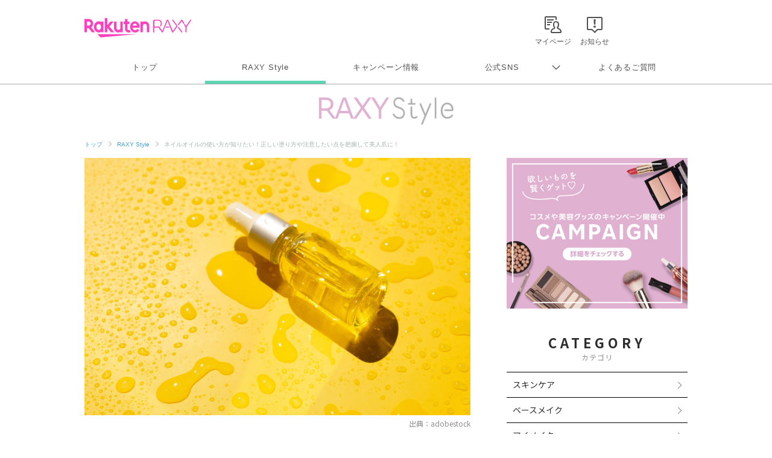

--- FILE ---
content_type: text/html; charset=utf-8
request_url: https://www.google.com/recaptcha/api2/aframe
body_size: 184
content:
<!DOCTYPE HTML><html><head><meta http-equiv="content-type" content="text/html; charset=UTF-8"></head><body><script nonce="E3RaRd4CTtlZ4Fj6EjzAbA">/** Anti-fraud and anti-abuse applications only. See google.com/recaptcha */ try{var clients={'sodar':'https://pagead2.googlesyndication.com/pagead/sodar?'};window.addEventListener("message",function(a){try{if(a.source===window.parent){var b=JSON.parse(a.data);var c=clients[b['id']];if(c){var d=document.createElement('img');d.src=c+b['params']+'&rc='+(localStorage.getItem("rc::a")?sessionStorage.getItem("rc::b"):"");window.document.body.appendChild(d);sessionStorage.setItem("rc::e",parseInt(sessionStorage.getItem("rc::e")||0)+1);localStorage.setItem("rc::h",'1769130134420');}}}catch(b){}});window.parent.postMessage("_grecaptcha_ready", "*");}catch(b){}</script></body></html>

--- FILE ---
content_type: application/javascript; charset=utf-8
request_url: https://fundingchoicesmessages.google.com/f/AGSKWxXNcp-gFaRfPWBE6lIFspMw5_vI3iqVSjcymL7XXGGSsv2e05eanRh93n2yKnbFadEQrQegl7yjX9NdpgA4Lo9SsV9d7KzwGyIHLfiZgXb74-ds0uRY6NzGXZHJJop7zW-3jGvRtA==?fccs=W251bGwsbnVsbCxudWxsLG51bGwsbnVsbCxudWxsLFsxNzY5MTMwMTMzLDUwNTAwMDAwMF0sbnVsbCxudWxsLG51bGwsW251bGwsWzcsOSw2XSxudWxsLDIsbnVsbCwiZW4iLG51bGwsbnVsbCxudWxsLG51bGwsbnVsbCwxXSwiaHR0cHM6Ly9yYXh5LnJha3V0ZW4uY28uanAvYmVhdXR5dG9waWNzL2FydGljbGVzLzIwMjEvYXJ0aWNsZTE2Ni8iLG51bGwsW1s4LCJrNjFQQmptazZPMCJdLFs5LCJlbi1VUyJdLFsxOSwiMiJdLFsxNywiWzBdIl0sWzI0LCIiXSxbMjksImZhbHNlIl1dXQ
body_size: 219
content:
if (typeof __googlefc.fcKernelManager.run === 'function') {"use strict";this.default_ContributorServingResponseClientJs=this.default_ContributorServingResponseClientJs||{};(function(_){var window=this;
try{
var qp=function(a){this.A=_.t(a)};_.u(qp,_.J);var rp=function(a){this.A=_.t(a)};_.u(rp,_.J);rp.prototype.getWhitelistStatus=function(){return _.F(this,2)};var sp=function(a){this.A=_.t(a)};_.u(sp,_.J);var tp=_.ed(sp),up=function(a,b,c){this.B=a;this.j=_.A(b,qp,1);this.l=_.A(b,_.Pk,3);this.F=_.A(b,rp,4);a=this.B.location.hostname;this.D=_.Fg(this.j,2)&&_.O(this.j,2)!==""?_.O(this.j,2):a;a=new _.Qg(_.Qk(this.l));this.C=new _.dh(_.q.document,this.D,a);this.console=null;this.o=new _.mp(this.B,c,a)};
up.prototype.run=function(){if(_.O(this.j,3)){var a=this.C,b=_.O(this.j,3),c=_.fh(a),d=new _.Wg;b=_.hg(d,1,b);c=_.C(c,1,b);_.jh(a,c)}else _.gh(this.C,"FCNEC");_.op(this.o,_.A(this.l,_.De,1),this.l.getDefaultConsentRevocationText(),this.l.getDefaultConsentRevocationCloseText(),this.l.getDefaultConsentRevocationAttestationText(),this.D);_.pp(this.o,_.F(this.F,1),this.F.getWhitelistStatus());var e;a=(e=this.B.googlefc)==null?void 0:e.__executeManualDeployment;a!==void 0&&typeof a==="function"&&_.To(this.o.G,
"manualDeploymentApi")};var vp=function(){};vp.prototype.run=function(a,b,c){var d;return _.v(function(e){d=tp(b);(new up(a,d,c)).run();return e.return({})})};_.Tk(7,new vp);
}catch(e){_._DumpException(e)}
}).call(this,this.default_ContributorServingResponseClientJs);
// Google Inc.

//# sourceURL=/_/mss/boq-content-ads-contributor/_/js/k=boq-content-ads-contributor.ContributorServingResponseClientJs.en_US.k61PBjmk6O0.es5.O/d=1/exm=ad_blocking_detection_executable,kernel_loader,loader_js_executable,web_iab_tcf_v2_signal_executable/ed=1/rs=AJlcJMztj-kAdg6DB63MlSG3pP52LjSptg/m=cookie_refresh_executable
__googlefc.fcKernelManager.run('\x5b\x5b\x5b7,\x22\x5b\x5bnull,\\\x22rakuten.co.jp\\\x22,\\\x22AKsRol9HvTEco6bXV0H6UVQJAwU8lFsjVP8LTqAKM5C8navCSMviAvzrjpEbh-07E-myla1yJ5g5ObWuF1MfezB0nwnY_4TMsF3zHnnJ6ir66Xw2hMm2QykRUgNmY01QOXRfq1AtBftzWenv17XHIX5iVvuF8geReg\\\\u003d\\\\u003d\\\x22\x5d,null,\x5b\x5bnull,null,null,\\\x22https:\/\/fundingchoicesmessages.google.com\/f\/AGSKWxV62-eJ6Me2z2U-clmOMAOA_5EaNd2aaTqb7PBtQtfDRaqD0H-1shSVlPfTnFZJTJAXwE4UL8Pp0kUzIRh6i8w4jrcaEbGIR_RXDuamSVLCGZjbutplD9lExhXUrjihTzBSzYE3TQ\\\\u003d\\\\u003d\\\x22\x5d,null,null,\x5bnull,null,null,\\\x22https:\/\/fundingchoicesmessages.google.com\/el\/AGSKWxXtycTT-9OT_5dlYpRoe65lgzNqecGi5Wo85K3io0FC7JZtky0KwbVq801cAxETTpnrRcKlMDu9CfT_3RbUqjvvDEgnY2hiqDXx8mF_s0G4TJoRU5hv9x1bXhPONFSf0ZOcOcIQiA\\\\u003d\\\\u003d\\\x22\x5d,null,\x5bnull,\x5b7,9,6\x5d,null,2,null,\\\x22en\\\x22,null,null,null,null,null,1\x5d,null,\\\x22Privacy and cookie settings\\\x22,\\\x22Close\\\x22,null,null,null,\\\x22Managed by Google. Complies with IAB TCF. CMP ID: 300\\\x22\x5d,\x5b3,1\x5d\x5d\x22\x5d\x5d,\x5bnull,null,null,\x22https:\/\/fundingchoicesmessages.google.com\/f\/AGSKWxWeVOSmkJ_qKdM7Ro7-z7HGXpJvy2ufpDZw5D1cajHT2aeGqjVxhQyoED6Y08zJOLAUr585eWwBE9jrgYpX0g6Wl8_k2nH7_wBqy1LpUkjf-LG9bpTBYR7ZgD4OPXC5IgpTJ48srQ\\u003d\\u003d\x22\x5d\x5d');}

--- FILE ---
content_type: application/javascript; charset=utf-8
request_url: https://fundingchoicesmessages.google.com/f/AGSKWxVD7MY1bE8M3n9Qlme5m20DgIutHQjQDwb6ffEaE-MeghlKLwW0qp9xaPd7qgKZp10FKjLb-UQaFFZ5djSHrmJa3rtbiNMXUzwW0r2wvVsfZ5hsrwrWHNaBbQW4TvwQyoesBI_f-VjLtq6tZ5dXVrP8Sfv2YshLRMTdtyvCcLIgGR_WPdAbB2wJuZJI/_/show_ads.js/ads210./us-ads.?advertiserid=/pagead/ads?
body_size: -1288
content:
window['6fdf7947-0367-4cef-8f30-d988458a5483'] = true;

--- FILE ---
content_type: application/javascript; charset=utf-8
request_url: https://fundingchoicesmessages.google.com/f/AGSKWxV3T2indodrJv_tOJQ1TCSj2K--CCN2H6CceihI6LtPXBmquIuYh1NNLgD5SAp3vB6qpew2BvAJUWdPCsKo-iqRphk4j1cWDnFC0f4jYp6joRAaTwywVxwypJKh4ki8zdE8ag-9Ug==?fccs=W251bGwsbnVsbCxudWxsLG51bGwsbnVsbCxudWxsLFsxNzY5MTMwMTI3LDY2NjAwMDAwMF0sbnVsbCxudWxsLG51bGwsW251bGwsWzddXSwiaHR0cHM6Ly9yYXh5LnJha3V0ZW4uY28uanAvYmVhdXR5dG9waWNzL2FydGljbGVzLzIwMjEvYXJ0aWNsZTE2Ni8iLG51bGwsW1s4LCJrNjFQQmptazZPMCJdLFs5LCJlbi1VUyJdLFsxOSwiMiJdLFsxNywiWzBdIl0sWzI0LCIiXSxbMjksImZhbHNlIl1dXQ
body_size: -210
content:
if (typeof __googlefc.fcKernelManager.run === 'function') {"use strict";this.default_ContributorServingResponseClientJs=this.default_ContributorServingResponseClientJs||{};(function(_){var window=this;
try{
var QH=function(a){this.A=_.t(a)};_.u(QH,_.J);var RH=_.ed(QH);var SH=function(a,b,c){this.B=a;this.params=b;this.j=c;this.l=_.F(this.params,4);this.o=new _.dh(this.B.document,_.O(this.params,3),new _.Qg(_.Qk(this.j)))};SH.prototype.run=function(){if(_.P(this.params,10)){var a=this.o;var b=_.eh(a);b=_.Od(b,4);_.ih(a,b)}a=_.Rk(this.j)?_.be(_.Rk(this.j)):new _.de;_.ee(a,9);_.F(a,4)!==1&&_.G(a,4,this.l===2||this.l===3?1:2);_.Fg(this.params,5)&&(b=_.O(this.params,5),_.hg(a,6,b));return a};var TH=function(){};TH.prototype.run=function(a,b){var c,d;return _.v(function(e){c=RH(b);d=(new SH(a,c,_.A(c,_.Pk,2))).run();return e.return({ia:_.L(d)})})};_.Tk(8,new TH);
}catch(e){_._DumpException(e)}
}).call(this,this.default_ContributorServingResponseClientJs);
// Google Inc.

//# sourceURL=/_/mss/boq-content-ads-contributor/_/js/k=boq-content-ads-contributor.ContributorServingResponseClientJs.en_US.k61PBjmk6O0.es5.O/d=1/exm=kernel_loader,loader_js_executable/ed=1/rs=AJlcJMztj-kAdg6DB63MlSG3pP52LjSptg/m=web_iab_tcf_v2_signal_executable
__googlefc.fcKernelManager.run('\x5b\x5b\x5b8,\x22\x5bnull,\x5b\x5bnull,null,null,\\\x22https:\/\/fundingchoicesmessages.google.com\/f\/AGSKWxVe2F8S-y6J4XJtIa9DIa3iYom0CKtvQYFNt6hvWyj4VPCC7UJOtsJaLJ3_Rz9UWx0RrTahzot031JUu0aeoz06lTVqHCfv-24rR6SRJwKdpg9U046NeshwcXzEi3cJjFVWHC3kOg\\\\u003d\\\\u003d\\\x22\x5d,null,null,\x5bnull,null,null,\\\x22https:\/\/fundingchoicesmessages.google.com\/el\/AGSKWxWuQKtgaXs8Mkt1SWqAUAkjQOz_7ynGgMGIXb-JA6bfDyFZM4y_DMj4ecTQ9lqBvohUsUr3JEEsyGTQebxySxMAwdP28yyXBkw0VpBpFA_rNxaY847Sxx39hH_wXREvMcFwbsH5Bg\\\\u003d\\\\u003d\\\x22\x5d,null,\x5bnull,\x5b7\x5d\x5d\x5d,\\\x22rakuten.co.jp\\\x22,1,\\\x22en\\\x22,null,null,null,null,1\x5d\x22\x5d\x5d,\x5bnull,null,null,\x22https:\/\/fundingchoicesmessages.google.com\/f\/AGSKWxWQxHG9F4aY3tFh3zErCe_fNBQfUuRD7DiJQz3eXUfz9E9fxQWWus3m1w89GBzN8y-sGjQ976w-zq5LzGuRTh89Ef6f3VAMI2q53rS3G9ppGHp8ZSMxNqyJZEeFItszIe3brLAFIw\\u003d\\u003d\x22\x5d\x5d');}